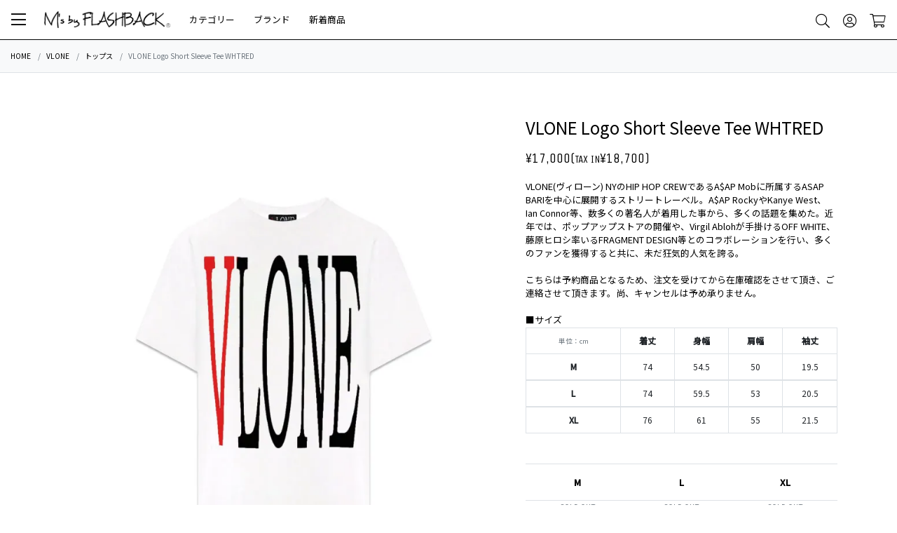

--- FILE ---
content_type: text/html; charset=EUC-JP
request_url: http://msbyflashback.jp/?pid=158057712
body_size: 11362
content:
<!DOCTYPE html PUBLIC "-//W3C//DTD XHTML 1.0 Transitional//EN" "http://www.w3.org/TR/xhtml1/DTD/xhtml1-transitional.dtd">
<html xmlns:og="http://ogp.me/ns#" xmlns:fb="http://www.facebook.com/2008/fbml" xmlns:mixi="http://mixi-platform.com/ns#" xmlns="http://www.w3.org/1999/xhtml" xml:lang="ja" lang="ja" dir="ltr">
<head>
<meta http-equiv="content-type" content="text/html; charset=euc-jp" />
<meta http-equiv="X-UA-Compatible" content="IE=edge,chrome=1" />
<title>VLONE Logo Short Sleeve Tee </title>
<meta name="Keywords" content="VLONE Logo Short Sleeve Tee WHTRED,仙台,セレクトショップ,M&#039;s by FLASHBACK,エムズバイフラッシュバック,ESSENTIALS,FOG,mnml,DOWBL,VLONE,drewhouse,ANTISOCIALSOCIALCLUB,OFF-WHITE,LEGENDA,VANQUISH,Men&#039;s SCRAMBLE,韓国,エムズ,通販,メンスク,エムズ,RVCA,ルーカ" />
<meta name="Description" content="仙台ユニセックスセレクトショップ M&#039;s by FLASHBACKの公式通販サイト【M&#039;s by FLASHBACK(エムズバイフラッシュバック)】。FLASH BACK、ESSENTIALS、LEGENDA等のブランド品をネットにて販売。" />
<meta name="Author" content="" />
<meta name="Copyright" content="M&#039;s Group Inc." />
<meta http-equiv="content-style-type" content="text/css" />
<meta http-equiv="content-script-type" content="text/javascript" />
<link rel="stylesheet" href="http://msbyflashback.jp/css/framework/colormekit.css" type="text/css" />
<link rel="stylesheet" href="http://msbyflashback.jp/css/framework/colormekit-responsive.css" type="text/css" />
<link rel="stylesheet" href="https://img07.shop-pro.jp/PA01461/520/css/5/index.css?cmsp_timestamp=20260125114959" type="text/css" />
<link rel="stylesheet" href="https://img07.shop-pro.jp/PA01461/520/css/5/product.css?cmsp_timestamp=20260125114959" type="text/css" />

<link rel="alternate" type="application/rss+xml" title="rss" href="http://msbyflashback.jp/?mode=rss" />
<link rel="shortcut icon" href="https://img07.shop-pro.jp/PA01461/520/favicon.ico?cmsp_timestamp=20211108030212" />
<script type="text/javascript" src="//ajax.googleapis.com/ajax/libs/jquery/1.7.2/jquery.min.js" ></script>
<meta property="og:title" content="VLONE Logo Short Sleeve Tee " />
<meta property="og:description" content="仙台ユニセックスセレクトショップ M&#039;s by FLASHBACKの公式通販サイト【M&#039;s by FLASHBACK(エムズバイフラッシュバック)】。FLASH BACK、ESSENTIALS、LEGENDA等のブランド品をネットにて販売。" />
<meta property="og:url" content="http://msbyflashback.jp?pid=158057712" />
<meta property="og:site_name" content="M's by FLASHBACK公式通販サイト" />
<meta property="og:image" content="https://img07.shop-pro.jp/PA01461/520/product/158057712.jpg?cmsp_timestamp=20210312131731"/>
<meta charset="utf-8">
<meta name="viewport" content="width=device-width, initial-scale=1, shrink-to-fit=no">
<meta name="facebook-domain-verification" content="oe5r5nkd2ldexslsxgeasxcq4w0nja" />

<!-- BootstrapのCSS読み込み -->
<link rel="stylesheet" href="https://stackpath.bootstrapcdn.com/bootstrap/4.5.0/css/bootstrap.min.css" integrity="sha384-9aIt2nRpC12Uk9gS9baDl411NQApFmC26EwAOH8WgZl5MYYxFfc+NcPb1dKGj7Sk" crossorigin="anonymous">

<!-- SwiperのCSS読み込み -->
<link rel="stylesheet" href="https://cdn.jsdelivr.net/npm/swiper/swiper-bundle.min.css"/>

<!-- fontawsomeの読み込み -->
<link rel="stylesheet" href="https://pro.fontawesome.com/releases/v5.15.1/css/all.css" integrity="sha384-9ZfPnbegQSumzaE7mks2IYgHoayLtuto3AS6ieArECeaR8nCfliJVuLh/GaQ1gyM" crossorigin="anonymous">

<!-- googlefontの読み込み -->
<link rel="preconnect" href="https://fonts.gstatic.com">
<link href="https://fonts.googleapis.com/css2?family=Montserrat:wght@600&display=swap" rel="stylesheet">
<link href="https://fonts.googleapis.com/css2?family=Unica+One&display=swap" rel="stylesheet">
<link href="https://fonts.googleapis.com/css2?family=Coda&display=swap" rel="stylesheet">
<link href="https://fonts.googleapis.com/css2?family=Noto+Sans+JP:wght@100;300;400;500&display=swap" rel="stylesheet">

<!--HC Off-Canvas Nav CSS-->
<link rel="stylesheet" href="https://file003.shop-pro.jp/PA01461/520/hc-offcanvas-nav-master/dist/hc-offcanvas-nav.carbon.css"">

<!--Animate CSS-->
<link rel="stylesheet" href="https://cdnjs.cloudflare.com/ajax/libs/animate.css/4.1.1/animate.min.css"/>

<!-- Global site tag (gtag.js) - Google Analytics -->
<script async src="https://www.googletagmanager.com/gtag/js?id=UA-194206090-1">
</script>
<script>
  window.dataLayer = window.dataLayer || [];
  function gtag(){dataLayer.push(arguments);}
  gtag('js', new Date());

  gtag('config', 'UA-194206090-1');
</script>
<script>
  var Colorme = {"page":"product","shop":{"account_id":"PA01461520","title":"M's by FLASHBACK\u516c\u5f0f\u901a\u8ca9\u30b5\u30a4\u30c8"},"basket":{"total_price":0,"items":[]},"customer":{"id":null},"inventory_control":"option","product":{"shop_uid":"PA01461520","id":158057712,"name":"VLONE Logo Short Sleeve Tee WHTRED","model_number":"","stock_num":0,"sales_price":17000,"sales_price_including_tax":18700,"variants":[{"id":1,"option1_value":"M","option2_value":"","title":"M","model_number":"","stock_num":0,"option_price":17000,"option_price_including_tax":18700,"option_members_price":17000,"option_members_price_including_tax":18700},{"id":2,"option1_value":"L","option2_value":"","title":"L","model_number":"","stock_num":0,"option_price":17000,"option_price_including_tax":18700,"option_members_price":17000,"option_members_price_including_tax":18700},{"id":3,"option1_value":"XL","option2_value":"","title":"XL","model_number":"","stock_num":0,"option_price":17000,"option_price_including_tax":18700,"option_members_price":17000,"option_members_price_including_tax":18700}],"category":{"id_big":2709175,"id_small":0},"groups":[{"id":2519746}],"members_price":17000,"members_price_including_tax":18700}};

  (function() {
    function insertScriptTags() {
      var scriptTagDetails = [];
      var entry = document.getElementsByTagName('script')[0];

      scriptTagDetails.forEach(function(tagDetail) {
        var script = document.createElement('script');

        script.type = 'text/javascript';
        script.src = tagDetail.src;
        script.async = true;

        if( tagDetail.integrity ) {
          script.integrity = tagDetail.integrity;
          script.setAttribute('crossorigin', 'anonymous');
        }

        entry.parentNode.insertBefore(script, entry);
      })
    }

    window.addEventListener('load', insertScriptTags, false);
  })();
</script>
<script async src="https://zen.one/analytics.js"></script>
</head>
<body>
<meta name="colorme-acc-payload" content="?st=1&pt=10029&ut=158057712&at=PA01461520&v=20260203025026&re=&cn=bca8b99e0bb1c653d4b2a7b31d59b3d7" width="1" height="1" alt="" /><script>!function(){"use strict";Array.prototype.slice.call(document.getElementsByTagName("script")).filter((function(t){return t.src&&t.src.match(new RegExp("dist/acc-track.js$"))})).forEach((function(t){return document.body.removeChild(t)})),function t(c){var r=arguments.length>1&&void 0!==arguments[1]?arguments[1]:0;if(!(r>=c.length)){var e=document.createElement("script");e.onerror=function(){return t(c,r+1)},e.src="https://"+c[r]+"/dist/acc-track.js?rev=3",document.body.appendChild(e)}}(["acclog001.shop-pro.jp","acclog002.shop-pro.jp"])}();</script><script src="https://img.shop-pro.jp/tmpl_js/73/jquery.tile.js"></script>
<script src="https://img.shop-pro.jp/tmpl_js/73/jquery.skOuterClick.js"></script>
<script src="https://code.jquery.com/jquery-3.5.1.slim.min.js" integrity="sha384-DfXdz2htPH0lsSSs5nCTpuj/zy4C+OGpamoFVy38MVBnE+IbbVYUew+OrCXaRkfj" crossorigin="anonymous"></script>
<script src="https://file003.shop-pro.jp/PA01461/520/hc-offcanvas-nav-master/dist/hc-offcanvas-nav.js"></script>

<header class="py-3 text-center text-lg-left">
	<div class="container-fluid header-inner">
		<a class="toggle"><i class="fal fa-bars fa-lg"></i></a>
		<a class="shop-logo ml-0 ml-md-5 mr-0 mr-md-4" href="./"><img src="https://img07.shop-pro.jp/PA01461/520/PA01461520.png?cmsp_timestamp=20211108030212" alt="M&#039;s by FLASHBACK公式通販サイト" /></a>
		
		<ul class="list-inline d-none d-lg-inline-block m-0 pc-menu">
			<li class="list-inline-item dropdown mr-4">
				<a class="dropdown-toggle" type="button" id="dropdownMenuButton" data-toggle="dropdown" aria-haspopup="true" aria-expanded="false">カテゴリー</a>
				<div class="dropdown-menu px-5" aria-labelledby="dropdownMenuButton">
															<ul class="list-inline m-0 dropdown-menu-list dropdown-category shadow-sm px-3 pt-3">
											<li class="dropdown-item py-0 px-3 mb-3 category-2519745">
							<a href="http://msbyflashback.jp/?mode=grp&gid=2519745&sort=n" class="">
								アウター
							</a>
						</li>
																					<li class="dropdown-item py-0 px-3 mb-3 category-2519746">
							<a href="http://msbyflashback.jp/?mode=grp&gid=2519746&sort=n" class="">
								トップス
							</a>
						</li>
																					<li class="dropdown-item py-0 px-3 mb-3 category-2519747">
							<a href="http://msbyflashback.jp/?mode=grp&gid=2519747&sort=n" class="">
								ボトム
							</a>
						</li>
																					<li class="dropdown-item py-0 px-3 mb-3 category-2519749">
							<a href="http://msbyflashback.jp/?mode=grp&gid=2519749&sort=n" class="">
								アクセサリー
							</a>
						</li>
																					<li class="dropdown-item py-0 px-3 mb-3 category-2542075">
							<a href="http://msbyflashback.jp/?mode=grp&gid=2542075&sort=n" class="">
								SALE
							</a>
						</li>
																					<li class="dropdown-item py-0 px-3 mb-3 category-2519751">
							<a href="http://msbyflashback.jp/?mode=grp&gid=2519751&sort=n" class="">
								先行予約
							</a>
						</li>
																					<li class="dropdown-item py-0 px-3 mb-3 category-2519750">
							<a href="http://msbyflashback.jp/?mode=grp&gid=2519750&sort=n" class="">
								アザー
							</a>
						</li>
										</ul>
														</div>
			</li>
			<li class="list-inline-item dropdown mr-4">
				<a class="dropdown-toggle" type="button" id="dropdownMenuButton" data-toggle="dropdown" aria-haspopup="true" aria-expanded="false">ブランド</a>
				<div class="dropdown-menu px-5" aria-labelledby="dropdownMenuButton">
															<ul class="list-inline m-0 dropdown-menu-list dropdown-brand shadow-sm p-2">
											<li class="dropdown-item p-2">
							<a href="http://msbyflashback.jp/?mode=cate&cbid=2976068&csid=0&sort=n" class="">
																<img src="https://img07.shop-pro.jp/PA01461/520/category/2976068_0.jpg?cmsp_timestamp=20251218190808" class="w-100" />
															</a>
						</li>
																					<li class="dropdown-item p-2">
							<a href="http://msbyflashback.jp/?mode=cate&cbid=2951079&csid=0&sort=n" class="">
																<img src="https://img07.shop-pro.jp/PA01461/520/category/2951079_0.jpg?cmsp_timestamp=20251107172340" class="w-100" />
															</a>
						</li>
																					<li class="dropdown-item p-2">
							<a href="http://msbyflashback.jp/?mode=cate&cbid=2969767&csid=0&sort=n" class="">
																<img src="https://img07.shop-pro.jp/PA01461/520/category/2969767_0.jpg?cmsp_timestamp=20251107172340" class="w-100" />
															</a>
						</li>
																					<li class="dropdown-item p-2">
							<a href="http://msbyflashback.jp/?mode=cate&cbid=2843372&csid=0&sort=n" class="">
																<img src="https://img07.shop-pro.jp/PA01461/520/category/2843372_0.jpg?cmsp_timestamp=20251107172340" class="w-100" />
															</a>
						</li>
																					<li class="dropdown-item p-2">
							<a href="http://msbyflashback.jp/?mode=cate&cbid=2846533&csid=0&sort=n" class="">
																<img src="https://img07.shop-pro.jp/PA01461/520/category/2846533_0.jpg?cmsp_timestamp=20260121165352" class="w-100" />
															</a>
						</li>
																					<li class="dropdown-item p-2">
							<a href="http://msbyflashback.jp/?mode=cate&cbid=2705369&csid=0&sort=n" class="">
																<img src="https://img07.shop-pro.jp/PA01461/520/category/2705369_0.jpg?cmsp_timestamp=20251107172340" class="w-100" />
															</a>
						</li>
																					<li class="dropdown-item p-2">
							<a href="http://msbyflashback.jp/?mode=cate&cbid=2704008&csid=0&sort=n" class="">
																<img src="https://img07.shop-pro.jp/PA01461/520/category/2704008_0.jpg?cmsp_timestamp=20251107172340" class="w-100" />
															</a>
						</li>
																					<li class="dropdown-item p-2">
							<a href="http://msbyflashback.jp/?mode=cate&cbid=2704009&csid=0&sort=n" class="">
																<img src="https://img07.shop-pro.jp/PA01461/520/category/2704009_0.jpg?cmsp_timestamp=20251107172340" class="w-100" />
															</a>
						</li>
																					<li class="dropdown-item p-2">
							<a href="http://msbyflashback.jp/?mode=cate&cbid=2691786&csid=0&sort=n" class="">
																<img src="https://img07.shop-pro.jp/PA01461/520/category/2691786_0.jpg?cmsp_timestamp=20251107172340" class="w-100" />
															</a>
						</li>
																					<li class="dropdown-item p-2">
							<a href="http://msbyflashback.jp/?mode=cate&cbid=2704014&csid=0&sort=n" class="">
																<img src="https://img07.shop-pro.jp/PA01461/520/category/2704014_0.jpg?cmsp_timestamp=20251107172340" class="w-100" />
															</a>
						</li>
																					<li class="dropdown-item p-2">
							<a href="http://msbyflashback.jp/?mode=cate&cbid=2972490&csid=0&sort=n" class="">
																<img src="https://img07.shop-pro.jp/PA01461/520/category/2972490_0.jpg?cmsp_timestamp=20251107172832" class="w-100" />
															</a>
						</li>
																					<li class="dropdown-item p-2">
							<a href="http://msbyflashback.jp/?mode=cate&cbid=2933218&csid=0&sort=n" class="">
																<img src="https://img07.shop-pro.jp/PA01461/520/category/2933218_0.jpg?cmsp_timestamp=20251107172340" class="w-100" />
															</a>
						</li>
																					<li class="dropdown-item p-2">
							<a href="http://msbyflashback.jp/?mode=cate&cbid=2774599&csid=0&sort=n" class="">
																<img src="https://img07.shop-pro.jp/PA01461/520/category/2774599_0.jpg?cmsp_timestamp=20251107172340" class="w-100" />
															</a>
						</li>
																					<li class="dropdown-item p-2">
							<a href="http://msbyflashback.jp/?mode=cate&cbid=2791743&csid=0&sort=n" class="">
																<img src="https://img07.shop-pro.jp/PA01461/520/category/2791743_0.jpg?cmsp_timestamp=20251107172340" class="w-100" />
															</a>
						</li>
																					<li class="dropdown-item p-2">
							<a href="http://msbyflashback.jp/?mode=cate&cbid=2704007&csid=0&sort=n" class="">
																<img src="https://img07.shop-pro.jp/PA01461/520/category/2704007_0.jpg?cmsp_timestamp=20251107172340" class="w-100" />
															</a>
						</li>
																					<li class="dropdown-item p-2">
							<a href="http://msbyflashback.jp/?mode=cate&cbid=2691787&csid=0&sort=n" class="">
																<img src="https://img07.shop-pro.jp/PA01461/520/category/2691787_0.jpg?cmsp_timestamp=20251107172340" class="w-100" />
															</a>
						</li>
																					<li class="dropdown-item p-2">
							<a href="http://msbyflashback.jp/?mode=cate&cbid=2691785&csid=0&sort=n" class="">
																<img src="https://img07.shop-pro.jp/PA01461/520/category/2691785_0.jpg?cmsp_timestamp=20251107172340" class="w-100" />
															</a>
						</li>
																					<li class="dropdown-item p-2">
							<a href="http://msbyflashback.jp/?mode=cate&cbid=2691789&csid=0&sort=n" class="">
																<img src="https://img07.shop-pro.jp/PA01461/520/category/2691789_0.jpg?cmsp_timestamp=20251107172340" class="w-100" />
															</a>
						</li>
																					<li class="dropdown-item p-2">
							<a href="http://msbyflashback.jp/?mode=cate&cbid=2704010&csid=0&sort=n" class="">
																<img src="https://img07.shop-pro.jp/PA01461/520/category/2704010_0.jpg?cmsp_timestamp=20251107172340" class="w-100" />
															</a>
						</li>
																					<li class="dropdown-item p-2">
							<a href="http://msbyflashback.jp/?mode=cate&cbid=2859785&csid=0&sort=n" class="">
																<img src="https://img07.shop-pro.jp/PA01461/520/category/2859785_0.jpg?cmsp_timestamp=20251107172340" class="w-100" />
															</a>
						</li>
																					<li class="dropdown-item p-2">
							<a href="http://msbyflashback.jp/?mode=cate&cbid=2705370&csid=0&sort=n" class="">
																<img src="https://img07.shop-pro.jp/PA01461/520/category/2705370_0.jpg?cmsp_timestamp=20251107172340" class="w-100" />
															</a>
						</li>
																					<li class="dropdown-item p-2">
							<a href="http://msbyflashback.jp/?mode=cate&cbid=2709175&csid=0&sort=n" class="">
																<img src="https://img07.shop-pro.jp/PA01461/520/category/2709175_0.jpg?cmsp_timestamp=20251107172340" class="w-100" />
															</a>
						</li>
																					<li class="dropdown-item p-2">
							<a href="http://msbyflashback.jp/?mode=cate&cbid=2743825&csid=0&sort=n" class="">
																<img src="https://img07.shop-pro.jp/PA01461/520/category/2743825_0.jpg?cmsp_timestamp=20251107172340" class="w-100" />
															</a>
						</li>
																					<li class="dropdown-item p-2">
							<a href="http://msbyflashback.jp/?mode=cate&cbid=2938755&csid=0&sort=n" class="">
																<img src="https://img07.shop-pro.jp/PA01461/520/category/2938755_0.jpg?cmsp_timestamp=20251107172340" class="w-100" />
															</a>
						</li>
																					<li class="dropdown-item p-2">
							<a href="http://msbyflashback.jp/?mode=cate&cbid=2948919&csid=0&sort=n" class="">
																<img src="https://img07.shop-pro.jp/PA01461/520/category/2948919_0.jpg?cmsp_timestamp=20251107172340" class="w-100" />
															</a>
						</li>
																					<li class="dropdown-item p-2">
							<a href="http://msbyflashback.jp/?mode=cate&cbid=2964954&csid=0&sort=n" class="">
																<img src="https://img07.shop-pro.jp/PA01461/520/category/2964954_0.jpg?cmsp_timestamp=20251107172340" class="w-100" />
															</a>
						</li>
																					<li class="dropdown-item p-2">
							<a href="http://msbyflashback.jp/?mode=cate&cbid=2811942&csid=0&sort=n" class="">
																<img src="https://img07.shop-pro.jp/PA01461/520/category/2811942_0.jpg?cmsp_timestamp=20251107172340" class="w-100" />
															</a>
						</li>
																					<li class="dropdown-item p-2">
							<a href="http://msbyflashback.jp/?mode=cate&cbid=2966355&csid=0&sort=n" class="">
																<img src="https://img07.shop-pro.jp/PA01461/520/category/2966355_0.jpg?cmsp_timestamp=20251107172340" class="w-100" />
															</a>
						</li>
																					<li class="dropdown-item p-2">
							<a href="http://msbyflashback.jp/?mode=cate&cbid=2949109&csid=0&sort=n" class="">
																<img src="https://img07.shop-pro.jp/PA01461/520/category/2949109_0.jpg?cmsp_timestamp=20251107172340" class="w-100" />
															</a>
						</li>
										</ul>
														</div>
			</li>
			<li class="list-inline-item"><a href="http://msbyflashback.jp/?mode=f5">新着商品</a></li>
		</ul>
		
		<div class="header-right-contents">
			<ul class="list-inline m-0">
				<li class="list-inline-item mr-3">
					<a data-toggle="collapse" href="#collapseExample" role="button" aria-expanded="false" aria-controls="collapseExample"><i class="fal fa-search fa-lg"></i></a>
				</li>
				<li class="list-inline-item mr-3 d-none d-md-inline-block">
					<a href="http://msbyflashback.jp/?mode=myaccount" target="_blank" rel="noopener noreferrer"><i class="fal fa-user-circle fa-lg"></i></a>
				</li>
				<li class="list-inline-item">
					<a href="https://msbyflashback.shop-pro.jp/cart/proxy/basket?shop_id=PA01461520&shop_domain=msbyflashback.jp" target="_blank" rel="noopener noreferrer"><i class="fal fa-shopping-cart fa-lg"></i></a>
				</li>
			</ul>
		</div>
		
		<div class="collapse search-form rounded-0" id="collapseExample">
			<div class="card card-body rounded-0 bg-light px-0 py-3">
				<form action="http://msbyflashback.jp/" method="GET" class="mb-0">
					<div class="container">
						<div class="row align-items-center">
							<input type="hidden" name="mode" value="srh" /><input type="hidden" name="sort" value="n" />
							<div class="col-12 search-keyword">
								<input type="text" name="keyword" class="form-control pr-5" placeholder="キーワード検索" />
								<button class="btn btn-xs"><i class="fal fa-search"></i></button>
							</div>
						</div>
					</div>
				</form>
			</div>
		</div>
		
		
	</div>
	
</header>



<div id="spdropdown" class="container-fluid sp-dd border-bottom d-md-none">
	<div class="row">
		
		<div class="col-4 dropdown text-center px-0">
			<a class="btn dropdown-toggle d-block" href="#" role="button" id="dropdownCategory" data-toggle="dropdown" aria-haspopup="true" aria-expanded="false">カテゴリー</a>
									<div class="dropdown-menu bg-light shadow-sm py-0" aria-labelledby="dropdownCategory">
							<a class="dropdown-item bg-light category-2519745 border-bottom" href="http://msbyflashback.jp/?mode=grp&gid=2519745&sort=n">アウター</a>
													<a class="dropdown-item bg-light category-2519746 border-bottom" href="http://msbyflashback.jp/?mode=grp&gid=2519746&sort=n">トップス</a>
													<a class="dropdown-item bg-light category-2519747 border-bottom" href="http://msbyflashback.jp/?mode=grp&gid=2519747&sort=n">ボトム</a>
													<a class="dropdown-item bg-light category-2519749 border-bottom" href="http://msbyflashback.jp/?mode=grp&gid=2519749&sort=n">アクセサリー</a>
													<a class="dropdown-item bg-light category-2542075 border-bottom" href="http://msbyflashback.jp/?mode=grp&gid=2542075&sort=n">SALE</a>
													<a class="dropdown-item bg-light category-2519751 border-bottom" href="http://msbyflashback.jp/?mode=grp&gid=2519751&sort=n">先行予約</a>
													<a class="dropdown-item bg-light category-2519750 border-bottom" href="http://msbyflashback.jp/?mode=grp&gid=2519750&sort=n">アザー</a>
						</div>
								</div>
		
		<div class="col-4 dropdown text-center px-0">
			<a class="btn dropdown-toggle d-block" href="#" role="button" id="dropdownBrand" data-toggle="dropdown" aria-haspopup="true" aria-expanded="false">ブランド</a>
			<div class="dropdown-menu bg-light shadow-sm pt-3 pb-0" aria-labelledby="dropdownBrand">
												<div class="row mx-0 px-2">
										<div class="col-6 px-2 mb-3">
						<a href="http://msbyflashback.jp/?mode=cate&cbid=2976068&csid=0&sort=n" class="">
														<img src="https://img07.shop-pro.jp/PA01461/520/category/2976068_0.jpg?cmsp_timestamp=20251218190808" class="w-100" />
													</a>
					</div>
																		<div class="col-6 px-2 mb-3">
						<a href="http://msbyflashback.jp/?mode=cate&cbid=2951079&csid=0&sort=n" class="">
														<img src="https://img07.shop-pro.jp/PA01461/520/category/2951079_0.jpg?cmsp_timestamp=20251107172340" class="w-100" />
													</a>
					</div>
																		<div class="col-6 px-2 mb-3">
						<a href="http://msbyflashback.jp/?mode=cate&cbid=2969767&csid=0&sort=n" class="">
														<img src="https://img07.shop-pro.jp/PA01461/520/category/2969767_0.jpg?cmsp_timestamp=20251107172340" class="w-100" />
													</a>
					</div>
																		<div class="col-6 px-2 mb-3">
						<a href="http://msbyflashback.jp/?mode=cate&cbid=2843372&csid=0&sort=n" class="">
														<img src="https://img07.shop-pro.jp/PA01461/520/category/2843372_0.jpg?cmsp_timestamp=20251107172340" class="w-100" />
													</a>
					</div>
																		<div class="col-6 px-2 mb-3">
						<a href="http://msbyflashback.jp/?mode=cate&cbid=2846533&csid=0&sort=n" class="">
														<img src="https://img07.shop-pro.jp/PA01461/520/category/2846533_0.jpg?cmsp_timestamp=20260121165352" class="w-100" />
													</a>
					</div>
																		<div class="col-6 px-2 mb-3">
						<a href="http://msbyflashback.jp/?mode=cate&cbid=2705369&csid=0&sort=n" class="">
														<img src="https://img07.shop-pro.jp/PA01461/520/category/2705369_0.jpg?cmsp_timestamp=20251107172340" class="w-100" />
													</a>
					</div>
																		<div class="col-6 px-2 mb-3">
						<a href="http://msbyflashback.jp/?mode=cate&cbid=2704008&csid=0&sort=n" class="">
														<img src="https://img07.shop-pro.jp/PA01461/520/category/2704008_0.jpg?cmsp_timestamp=20251107172340" class="w-100" />
													</a>
					</div>
																		<div class="col-6 px-2 mb-3">
						<a href="http://msbyflashback.jp/?mode=cate&cbid=2704009&csid=0&sort=n" class="">
														<img src="https://img07.shop-pro.jp/PA01461/520/category/2704009_0.jpg?cmsp_timestamp=20251107172340" class="w-100" />
													</a>
					</div>
																		<div class="col-6 px-2 mb-3">
						<a href="http://msbyflashback.jp/?mode=cate&cbid=2691786&csid=0&sort=n" class="">
														<img src="https://img07.shop-pro.jp/PA01461/520/category/2691786_0.jpg?cmsp_timestamp=20251107172340" class="w-100" />
													</a>
					</div>
																		<div class="col-6 px-2 mb-3">
						<a href="http://msbyflashback.jp/?mode=cate&cbid=2704014&csid=0&sort=n" class="">
														<img src="https://img07.shop-pro.jp/PA01461/520/category/2704014_0.jpg?cmsp_timestamp=20251107172340" class="w-100" />
													</a>
					</div>
																		<div class="col-6 px-2 mb-3">
						<a href="http://msbyflashback.jp/?mode=cate&cbid=2972490&csid=0&sort=n" class="">
														<img src="https://img07.shop-pro.jp/PA01461/520/category/2972490_0.jpg?cmsp_timestamp=20251107172832" class="w-100" />
													</a>
					</div>
																		<div class="col-6 px-2 mb-3">
						<a href="http://msbyflashback.jp/?mode=cate&cbid=2933218&csid=0&sort=n" class="">
														<img src="https://img07.shop-pro.jp/PA01461/520/category/2933218_0.jpg?cmsp_timestamp=20251107172340" class="w-100" />
													</a>
					</div>
																		<div class="col-6 px-2 mb-3">
						<a href="http://msbyflashback.jp/?mode=cate&cbid=2774599&csid=0&sort=n" class="">
														<img src="https://img07.shop-pro.jp/PA01461/520/category/2774599_0.jpg?cmsp_timestamp=20251107172340" class="w-100" />
													</a>
					</div>
																		<div class="col-6 px-2 mb-3">
						<a href="http://msbyflashback.jp/?mode=cate&cbid=2791743&csid=0&sort=n" class="">
														<img src="https://img07.shop-pro.jp/PA01461/520/category/2791743_0.jpg?cmsp_timestamp=20251107172340" class="w-100" />
													</a>
					</div>
																		<div class="col-6 px-2 mb-3">
						<a href="http://msbyflashback.jp/?mode=cate&cbid=2704007&csid=0&sort=n" class="">
														<img src="https://img07.shop-pro.jp/PA01461/520/category/2704007_0.jpg?cmsp_timestamp=20251107172340" class="w-100" />
													</a>
					</div>
																		<div class="col-6 px-2 mb-3">
						<a href="http://msbyflashback.jp/?mode=cate&cbid=2691787&csid=0&sort=n" class="">
														<img src="https://img07.shop-pro.jp/PA01461/520/category/2691787_0.jpg?cmsp_timestamp=20251107172340" class="w-100" />
													</a>
					</div>
																		<div class="col-6 px-2 mb-3">
						<a href="http://msbyflashback.jp/?mode=cate&cbid=2691785&csid=0&sort=n" class="">
														<img src="https://img07.shop-pro.jp/PA01461/520/category/2691785_0.jpg?cmsp_timestamp=20251107172340" class="w-100" />
													</a>
					</div>
																		<div class="col-6 px-2 mb-3">
						<a href="http://msbyflashback.jp/?mode=cate&cbid=2691789&csid=0&sort=n" class="">
														<img src="https://img07.shop-pro.jp/PA01461/520/category/2691789_0.jpg?cmsp_timestamp=20251107172340" class="w-100" />
													</a>
					</div>
																		<div class="col-6 px-2 mb-3">
						<a href="http://msbyflashback.jp/?mode=cate&cbid=2704010&csid=0&sort=n" class="">
														<img src="https://img07.shop-pro.jp/PA01461/520/category/2704010_0.jpg?cmsp_timestamp=20251107172340" class="w-100" />
													</a>
					</div>
																		<div class="col-6 px-2 mb-3">
						<a href="http://msbyflashback.jp/?mode=cate&cbid=2859785&csid=0&sort=n" class="">
														<img src="https://img07.shop-pro.jp/PA01461/520/category/2859785_0.jpg?cmsp_timestamp=20251107172340" class="w-100" />
													</a>
					</div>
																		<div class="col-6 px-2 mb-3">
						<a href="http://msbyflashback.jp/?mode=cate&cbid=2705370&csid=0&sort=n" class="">
														<img src="https://img07.shop-pro.jp/PA01461/520/category/2705370_0.jpg?cmsp_timestamp=20251107172340" class="w-100" />
													</a>
					</div>
																		<div class="col-6 px-2 mb-3">
						<a href="http://msbyflashback.jp/?mode=cate&cbid=2709175&csid=0&sort=n" class="">
														<img src="https://img07.shop-pro.jp/PA01461/520/category/2709175_0.jpg?cmsp_timestamp=20251107172340" class="w-100" />
													</a>
					</div>
																		<div class="col-6 px-2 mb-3">
						<a href="http://msbyflashback.jp/?mode=cate&cbid=2743825&csid=0&sort=n" class="">
														<img src="https://img07.shop-pro.jp/PA01461/520/category/2743825_0.jpg?cmsp_timestamp=20251107172340" class="w-100" />
													</a>
					</div>
																		<div class="col-6 px-2 mb-3">
						<a href="http://msbyflashback.jp/?mode=cate&cbid=2938755&csid=0&sort=n" class="">
														<img src="https://img07.shop-pro.jp/PA01461/520/category/2938755_0.jpg?cmsp_timestamp=20251107172340" class="w-100" />
													</a>
					</div>
																		<div class="col-6 px-2 mb-3">
						<a href="http://msbyflashback.jp/?mode=cate&cbid=2948919&csid=0&sort=n" class="">
														<img src="https://img07.shop-pro.jp/PA01461/520/category/2948919_0.jpg?cmsp_timestamp=20251107172340" class="w-100" />
													</a>
					</div>
																		<div class="col-6 px-2 mb-3">
						<a href="http://msbyflashback.jp/?mode=cate&cbid=2964954&csid=0&sort=n" class="">
														<img src="https://img07.shop-pro.jp/PA01461/520/category/2964954_0.jpg?cmsp_timestamp=20251107172340" class="w-100" />
													</a>
					</div>
																		<div class="col-6 px-2 mb-3">
						<a href="http://msbyflashback.jp/?mode=cate&cbid=2811942&csid=0&sort=n" class="">
														<img src="https://img07.shop-pro.jp/PA01461/520/category/2811942_0.jpg?cmsp_timestamp=20251107172340" class="w-100" />
													</a>
					</div>
																		<div class="col-6 px-2 mb-3">
						<a href="http://msbyflashback.jp/?mode=cate&cbid=2966355&csid=0&sort=n" class="">
														<img src="https://img07.shop-pro.jp/PA01461/520/category/2966355_0.jpg?cmsp_timestamp=20251107172340" class="w-100" />
													</a>
					</div>
																		<div class="col-6 px-2 mb-3">
						<a href="http://msbyflashback.jp/?mode=cate&cbid=2949109&csid=0&sort=n" class="">
														<img src="https://img07.shop-pro.jp/PA01461/520/category/2949109_0.jpg?cmsp_timestamp=20251107172340" class="w-100" />
													</a>
					</div>
									</div>
									
			</div>
		</div>
		
		<div class="col-4 text-center px-0">
			<a class="btn d-block" href="http://msbyflashback.jp/?mode=f5">新着商品</a>
		</div>
	</div>
</div>


<main id="pushcontents" role="main" class="container-fluid px-0 main-contents">
	
<nav aria-label="パンくずリスト" class="pankuzu-nav bg-light border-bottom mb-0 mb-md-5">
	<div class="container-fluid">
		<ol class="breadcrumb breadcrumb-ellipsis rounded-0 bg-light mb-0 px-0 py-2 py-md-3 small ml-0">
			<li class="breadcrumb-item"><a href="./">HOME</a></li>
						<li class="breadcrumb-item"><a href="?mode=cate&cbid=2709175&csid=0&sort=n">VLONE</a></li>
															<li class="breadcrumb-item"><a href="http://msbyflashback.jp/?mode=grp&gid=2519746&sort=n">トップス</a></li>
									<li class="breadcrumb-item active" aria-current="page">VLONE Logo Short Sleeve Tee WHTRED</li>
		</ol>
	</div>
</nav>



<div class="container product-detail">
		<form name="product_form" method="post" action="https://msbyflashback.shop-pro.jp/cart/proxy/basket/items/add" class="mb-5">
		<div class="row">
			
			<div class="col-12 col-md-7 mb-4 px-0 px-md-3">
				<div class="swiper item-swiper">
					<div class="swiper-wrapper">
																		<div class="swiper-slide text-center px-0">
							<img src="https://img07.shop-pro.jp/PA01461/520/product/158057712.jpg?cmsp_timestamp=20210312131731" class="w-100">
						</div>
																								<div class="swiper-slide text-center px-0">
							<img src="https://img07.shop-pro.jp/PA01461/520/product/158057712_o1.jpg?cmsp_timestamp=20210312131731" class="w-100">
						</div>
																																																																																																																																																																																																																																																																																																																																																																																																																																																																																																																																																																																																																							</div>
				</div>
								<div class="swiper-pagination-thumbs py-2"></div>
							</div>
			<script src="https://cdn.jsdelivr.net/npm/swiper/swiper-bundle.min.js"></script>
			<script>
					var thumb = [
						'https://img07.shop-pro.jp/PA01461/520/product/158057712.jpg?cmsp_timestamp=20210312131731',
						'https://img07.shop-pro.jp/PA01461/520/product/158057712_o1.jpg?cmsp_timestamp=20210312131731',
						'',
						'',
						'',
						'',
						'',
						'',
						'',
						'',
						'',
						'',
						'',
						'',
						'',
						'',
						'',
						'',
						'',
						'',
						'',
						'',
						'',
						'',
						'',
						'',
						'',
						'',
						'',
						'',
						'',
						'',
						'',
						'',
						'',
						'',
						'',
						'',
						'',
						'',
						'',
						'',
						'',
						'',
						'',
						'',
						'',
						'',
						'',
						'',
						'',
					];
					var mySwiper = new Swiper('.item-swiper', {
						spaceBetween: 10,
						pagination: {
							bulletClass:'swiper-pagination-thumb',
							bulletActiveClass:'swiper-pagination-thumb-active',
							el: '.swiper-pagination-thumbs',
							clickable: true,
							renderBullet: function (index, className) {
								return '<div class="' + className + '"><img src="'+ thumb[index] +'"></div>';
							},
						},
						navigation: {
							nextEl: '.swiper-button-next',
							prevEl: '.swiper-button-prev',
						},
						autoHeight: true,
					});
				</script>
			
			
			<div class="col-12 col-md-5 mb-4">
				
				<div class="product-item-name d-block">
					VLONE Logo Short Sleeve Tee WHTRED
				</div>
				
				<p class="text-secondary"></p>
				
				<div class="product-item-price">
					<ul class="list-inline ml-0">
																		<li class="list-inline-item">&yen;17,000(<small>TAX IN</small>&yen;18,700)</li>
											</ul>
				</div>
				
				<div class="product-item-text mb-4">
					VLONE(ヴィローン) NYのHIP HOP CREWであるA$AP Mobに所属するASAP BARIを中心に展開するストリートレーベル。A$AP RockyやKanye West、Ian Connor等、数多くの著名人が着用した事から、多くの話題を集めた。近年では、ポップアップストアの開催や、Virgil Ablohが手掛けるOFF WHITE、藤原ヒロシ率いるFRAGMENT DESIGN等とのコラボレーションを行い、多くのファンを獲得すると共に、未だ狂気的人気を誇る。<br>
<br>
こちらは予約商品となるため、注文を受けてから在庫確認をさせて頂き、ご連絡させて頂きます。尚、キャンセルは予め承りません。 <br>
<br>

■サイズ<br>
<table class="table size-table mb-0">
<thead class="thead-white">
<tr>
<th class="text-secondary small">単位：cm</th>
<th>着丈</th>
<th>身幅</th>
<th>肩幅</th>
<th>袖丈</th>
</tr>
</thead>
<tbody>
<tr>
<th scope="row">M</th>
<td>74</td>
<td>54.5</td>
<td>50</td>
<td>19.5</td>
</tbody><tr>
<th scope="row">L</th>
<td>74</td>
<td>59.5</td>
<td>53</td>
<td>20.5</td>
</tbody><tr>
<th scope="row">XL</th>
<td>76</td>
<td>61</td>
<td>55</td>
<td>21.5</td>
</table>
<br>
				</div>
				
								<div class="prduct-option mb-3">
										<div id="prd-opt-table-block" class="text-center">
						<table id="option_tbl"><tr class="stock_head"><th class="cell_1">M</th><th class="cell_1">L</th><th class="cell_1">XL</th></tr><tr><td class="cell_2"><span class="table_price">17,000円(税込18,700円)</span><br /><span class="stock_zero">SOLD OUT</span></td><td class="cell_2"><span class="table_price">17,000円(税込18,700円)</span><br /><span class="stock_zero">SOLD OUT</span></td><td class="cell_2"><span class="table_price">17,000円(税込18,700円)</span><br /><span class="stock_zero">SOLD OUT</span></td></tr></table>
					</div>

									</div>
								
				<div class="product-order mb-3">
					            <div class="mar_t_20 mar_b_20">
                              <button class="btn btn-lg btn-block soldout-btn rounded-0 py-3" type="button" disabled="disabled">SOLD OUT</button>
                          </div>
                    <p class="stock_error hide mar_t_20 mar_b_20"></p>
      </div>
				
        <div class="mb-3">
					<ul class="list-unstyled mb-3 ml-0">
                                      <li><a href="javascript:gf_OpenNewWindow('?mode=opt&pid=158057712','option','width=600:height=500');">オプションの値段詳細</a></li>
                        <li><a href="http://msbyflashback.jp/?mode=sk#info">特定商取引法に基づく表記（返品等）</a></li>
            <li><a href="mailto:?subject=%E3%80%90M%27s%20by%20FLASHBACK%E5%85%AC%E5%BC%8F%E9%80%9A%E8%B2%A9%E3%82%B5%E3%82%A4%E3%83%88%E3%80%91%E3%81%AE%E3%80%8CVLONE%20Logo%20Short%20Sleeve%20Tee%20WHTRED%E3%80%8D%E3%81%8C%E3%81%8A%E3%81%99%E3%81%99%E3%82%81%E3%81%A7%E3%81%99%EF%BC%81&body=%0D%0A%0D%0A%E2%96%A0%E5%95%86%E5%93%81%E3%80%8CVLONE%20Logo%20Short%20Sleeve%20Tee%20WHTRED%E3%80%8D%E3%81%AEURL%0D%0Ahttp%3A%2F%2Fmsbyflashback.jp%2F%3Fpid%3D158057712%0D%0A%0D%0A%E2%96%A0%E3%82%B7%E3%83%A7%E3%83%83%E3%83%97%E3%81%AEURL%0Ahttp%3A%2F%2Fmsbyflashback.jp%2F">この商品を友達に教える</a></li>
            <li><a href="https://msbyflashback.shop-pro.jp/customer/products/158057712/inquiries/new">この商品について問い合わせる</a></li>
            <li><a href="http://msbyflashback.jp/?mode=cate&cbid=2709175&csid=0&sort=n">買い物を続ける</a></li>
					</ul>
					<ul class="list-inline ml-0 mb-0">
						<li class="list-inline-item"><div class="line-it-button" data-lang="ja" data-type="share-a" data-ver="3"
                         data-color="default" data-size="small" data-count="false" style="display: none;"></div>
                       <script src="https://www.line-website.com/social-plugins/js/thirdparty/loader.min.js" async="async" defer="defer"></script></li>
						<li class="list-inline-item"><a href="https://twitter.com/share" class="twitter-share-button" data-url="http://msbyflashback.jp/?pid=158057712" data-text="" data-lang="ja" >ツイート</a>
<script charset="utf-8">!function(d,s,id){var js,fjs=d.getElementsByTagName(s)[0],p=/^http:/.test(d.location)?'http':'https';if(!d.getElementById(id)){js=d.createElement(s);js.id=id;js.src=p+'://platform.twitter.com/widgets.js';fjs.parentNode.insertBefore(js,fjs);}}(document, 'script', 'twitter-wjs');</script></li>
						<li class="list-inline-item"></li>
						<li class="list-inline-item"></li>
					</ul>
        </div>
				
      				
			</div>
		
		</div>
		<input type="hidden" name="user_hash" value="333858879c4e67b12f7d312255876044"><input type="hidden" name="members_hash" value="333858879c4e67b12f7d312255876044"><input type="hidden" name="shop_id" value="PA01461520"><input type="hidden" name="product_id" value="158057712"><input type="hidden" name="members_id" value=""><input type="hidden" name="back_url" value="http://msbyflashback.jp/?pid=158057712"><input type="hidden" name="reference_token" value="5c620853052a4695921af1240eb1b090"><input type="hidden" name="shop_domain" value="msbyflashback.jp">
	</form>
	</div>


  <div class="hide">
    <div class="prd-opt-select">
              <div class="col col-lg-6 col-sm-12 mar_b_20">
          <div>サイズ</div>
          <select name="option1">
            <option label="M" value="77120251,0">M</option>
<option label="L" value="77120251,1">L</option>
<option label="XL" value="77120251,2">XL</option>

          </select>
        </div>
          </div>
    <div class="prd-opt-table">
      <table id="option_tbl"><tr class="stock_head"><th class="cell_1">M</th><th class="cell_1">L</th><th class="cell_1">XL</th></tr><tr><td class="cell_2"><span class="table_price">17,000円(税込18,700円)</span><br /><span class="stock_zero">SOLD OUT</span></td><td class="cell_2"><span class="table_price">17,000円(税込18,700円)</span><br /><span class="stock_zero">SOLD OUT</span></td><td class="cell_2"><span class="table_price">17,000円(税込18,700円)</span><br /><span class="stock_zero">SOLD OUT</span></td></tr></table>
    </div>
  </div>
</main>




<footer class="pt-5 pb-4 pb-md-3 bg-black">
	<div class="container py-4">
		<div class="row">
			<div class="col-12 col-md-3 mb-4">
				<img src="https://img07.shop-pro.jp/PA01461/520/etc/shoplogo-wht.png?cmsp_timestamp=20210118145842" class="footer-logo">
			</div>
			<div class="col-6 col-md-3">
				<ul class="list-unstyled m-0">
					<li><a href="http://msbyflashback.jp/?mode=f1">ご利用ガイド</a></li>
					<li><a href="http://msbyflashback.jp/?mode=f2">お支払い方法</a></li>
					
					<li><a href="https://msbyflashback.shop-pro.jp/customer/signup/new">新規会員登録</a></li>
					<li><a href="https://msbyflashback.shop-pro.jp/customer/inquiries/new">お問い合せ</a></li>
					<li><a href="http://msbyflashback.jp/?mode=f4">実店舗のご案内</a></li>
				</ul>
			</div>
			<div class="col-6 col-md-3">
				<ul class="list-unstyled m-0">
					<li><a href="http://msbyflashback.jp/?mode=srh&cid=&keyword=&sort=n">全ての商品</a></li>
					<li><a href="http://msbyflashback.jp/?mode=f5">新着商品</a></li>
					<li><a href="http://msbyflashback.jp/?mode=f6">ランキング</a></li>
					<li><a href="http://msbyflashback.jp/?mode=grp&gid=2542075">SALE</a></li>
					<li><a href="http://msbyflashback.jp/?mode=grp&gid=2519751">先行予約</a></li>
					
					
					
				</ul>
			</div>
			<div class="col-12 col-md-3 text-center text-md-right mt-4 mt-md-0">
				<ul class="list-inline m-0">
					<li class="list-inline-item"><a href="https://www.instagram.com/msbyflashback/" target="_blank" rel="noopener noreferrer"><i class="fab fa-instagram fa-2x"></i></a></li>
					<li class="list-inline-item"><a href="https://twitter.com/msbyflashback" target="_blank" rel="noopener noreferrer"><i class="fab fa-twitter fa-2x"></i></a></li>
					<li class="list-inline-item"><a href="https://www.youtube.com/channel/UCNJ-n24K54z1h4hITN_b0jQ" target="_blank" rel="noopener noreferrer"><i class="fab fa-youtube fa-2x"></i></a></li>
				</ul>
			</div>
			<div class="col-12 text-center text-md-left">
				<div class="pt-3 mt-3 border-top">
					<span class="small">&copy; M's Group Inc. All Rights Reserved.</span>
					<ul class="list-inline small float-md-right ml-0 mb-0 mt-2 mt-md-0">
						<li class="list-inline-item"><a href="http://msbyflashback.jp/?mode=sk">特定商取引に基づく表記</a></li>
						<li class="list-inline-item"><a href="http://msbyflashback.jp/?mode=privacy">プライバシーポリシー</a></li>
					</ul>
				</div>
			</div>
		</div>
	</div>
</footer>	

<nav id="main-nav">
	<ul>
		<li class="border-bottom border-top py-3 mb-3"><a href="./">ホームに戻る</a></li>
		<li><a href="http://msbyflashback.jp/?mode=myaccount">ログイン</a></li>
		<li class="border-bottom pb-3 mb-3"><a href="https://msbyflashback.shop-pro.jp/customer/signup/new">新規会員登録</a></li>
		<li><a href="http://msbyflashback.jp/?mode=srh&cid=&keyword=&sort=n">全ての商品</a></li>
		<li><a href="http://msbyflashback.jp/?mode=f5">新着商品</a></li>
		<li><a href="http://msbyflashback.jp/?mode=f6">ランキング</a></li>
		<li><a href="http://msbyflashback.jp/?mode=grp&gid=2542075">SALE</a></li>
		<li><a href="http://msbyflashback.jp/?mode=grp&gid=2519751">先行予約</a></li>
		<li>
			<a href="#">ブランド</a>
									<ul class="menu-brand-list">
							<li><a href="http://msbyflashback.jp/?mode=cate&cbid=2976068&csid=0&sort=n">2026年M's by FLASHBACK福袋</a></li>
													<li><a href="http://msbyflashback.jp/?mode=cate&cbid=2951079&csid=0&sort=n">WORLD SELECT ACCESSORY </a></li>
													<li><a href="http://msbyflashback.jp/?mode=cate&cbid=2969767&csid=0&sort=n">Nytro UNDERGROUND</a></li>
													<li><a href="http://msbyflashback.jp/?mode=cate&cbid=2843372&csid=0&sort=n">M's by FLASHBACK Select ITEM.</a></li>
													<li><a href="http://msbyflashback.jp/?mode=cate&cbid=2846533&csid=0&sort=n">SALE</a></li>
													<li><a href="http://msbyflashback.jp/?mode=cate&cbid=2705369&csid=0&sort=n">THE VINTAGE USA SELECT ITEM</a></li>
													<li><a href="http://msbyflashback.jp/?mode=cate&cbid=2704008&csid=0&sort=n">FLASHBACK</a></li>
													<li><a href="http://msbyflashback.jp/?mode=cate&cbid=2704009&csid=0&sort=n">OUTRO-feel de seal-</a></li>
													<li><a href="http://msbyflashback.jp/?mode=cate&cbid=2691786&csid=0&sort=n">ESSENTIALS</a></li>
													<li><a href="http://msbyflashback.jp/?mode=cate&cbid=2704014&csid=0&sort=n">drew house</a></li>
													<li><a href="http://msbyflashback.jp/?mode=cate&cbid=2972490&csid=0&sort=n">DENIM TEARS</a></li>
													<li><a href="http://msbyflashback.jp/?mode=cate&cbid=2933218&csid=0&sort=n">CHRIS LV</a></li>
													<li><a href="http://msbyflashback.jp/?mode=cate&cbid=2774599&csid=0&sort=n">Paragraph</a></li>
													<li><a href="http://msbyflashback.jp/?mode=cate&cbid=2791743&csid=0&sort=n">AFGK (A FEW GOOD KIDS) </a></li>
													<li><a href="http://msbyflashback.jp/?mode=cate&cbid=2704007&csid=0&sort=n">ANTI SOCIAL SOCIAL CLUB</a></li>
													<li><a href="http://msbyflashback.jp/?mode=cate&cbid=2691787&csid=0&sort=n">mnml</a></li>
													<li><a href="http://msbyflashback.jp/?mode=cate&cbid=2691785&csid=0&sort=n">RVCA</a></li>
													<li><a href="http://msbyflashback.jp/?mode=cate&cbid=2691789&csid=0&sort=n">LEGENDA</a></li>
													<li><a href="http://msbyflashback.jp/?mode=cate&cbid=2704010&csid=0&sort=n">VANQUISH</a></li>
													<li><a href="http://msbyflashback.jp/?mode=cate&cbid=2859785&csid=0&sort=n">47</a></li>
													<li><a href="http://msbyflashback.jp/?mode=cate&cbid=2705370&csid=0&sort=n">666</a></li>
													<li><a href="http://msbyflashback.jp/?mode=cate&cbid=2709175&csid=0&sort=n">VLONE</a></li>
													<li><a href="http://msbyflashback.jp/?mode=cate&cbid=2743825&csid=0&sort=n">LINNE×FLASHBACK</a></li>
													<li><a href="http://msbyflashback.jp/?mode=cate&cbid=2938755&csid=0&sort=n">V-LIVER のんしゅがー</a></li>
													<li><a href="http://msbyflashback.jp/?mode=cate&cbid=2948919&csid=0&sort=n">CAUSEANDEFFECT</a></li>
													<li><a href="http://msbyflashback.jp/?mode=cate&cbid=2964954&csid=0&sort=n">REVENGExSTORM</a></li>
													<li><a href="http://msbyflashback.jp/?mode=cate&cbid=2811942&csid=0&sort=n"> PROVE美容室商品</a></li>
													<li><a href="http://msbyflashback.jp/?mode=cate&cbid=2966355&csid=0&sort=n">T/C MADE</a></li>
													<li><a href="http://msbyflashback.jp/?mode=cate&cbid=2949109&csid=0&sort=n">Hype Sneaker</a></li>
						</ul>
								</li>
		<li class="border-bottom pb-3 mb-3">
			<a href="#">カテゴリー</a>
									<ul class="menu-category-list">
							<li class="category-2519745"><a href="http://msbyflashback.jp/?mode=grp&gid=2519745&sort=n">アウター</a></li>
													<li class="category-2519746"><a href="http://msbyflashback.jp/?mode=grp&gid=2519746&sort=n">トップス</a></li>
													<li class="category-2519747"><a href="http://msbyflashback.jp/?mode=grp&gid=2519747&sort=n">ボトム</a></li>
													<li class="category-2519749"><a href="http://msbyflashback.jp/?mode=grp&gid=2519749&sort=n">アクセサリー</a></li>
													<li class="category-2542075"><a href="http://msbyflashback.jp/?mode=grp&gid=2542075&sort=n">SALE</a></li>
													<li class="category-2519751"><a href="http://msbyflashback.jp/?mode=grp&gid=2519751&sort=n">先行予約</a></li>
													<li class="category-2519750"><a href="http://msbyflashback.jp/?mode=grp&gid=2519750&sort=n">アザー</a></li>
						</ul>
								</li>
		
		<li><a href="https://msbyflashback.shop-pro.jp/customer/inquiries/new">お問い合せ</a></li>
		<li><a href="http://msbyflashback.jp/?mode=f1">ご利用ガイド</a></li>
		<li><a href="http://msbyflashback.jp/?mode=f2">お支払い方法</a></li>
		
		<li><a href="http://msbyflashback.jp/?mode=f4">実店舗のご案内</a></li>
		<li><a href="http://msbyflashback.jp/?mode=sk">特定商取引に基づく表記</a></li>
		<li class="border-bottom pb-3"><a href="http://msbyflashback.jp/?mode=privacy">プライバシーポリシー</a></li>
	</ul>
</nav>

<script>
	jQuery(document).ready(function($) {
		$('#main-nav').hcOffcanvasNav({
			navTitle: 'BACK',
			levelTitles: true,
			customToggle: '.toggle',
			pushContent: '#contents',
		});
	});
</script>


<script src="https://cdn.jsdelivr.net/npm/popper.js@1.16.0/dist/umd/popper.min.js" integrity="sha384-Q6E9RHvbIyZFJoft+2mJbHaEWldlvI9IOYy5n3zV9zzTtmI3UksdQRVvoxMfooAo" crossorigin="anonymous"></script>
<script src="https://stackpath.bootstrapcdn.com/bootstrap/4.5.0/js/bootstrap.min.js" integrity="sha384-OgVRvuATP1z7JjHLkuOU7Xw704+h835Lr+6QL9UvYjZE3Ipu6Tp75j7Bh/kR0JKI" crossorigin="anonymous"></script>


<script src="https://cdnjs.cloudflare.com/ajax/libs/Swiper/4.2.2/js/swiper.min.js"></script>

<script>
  $(function () {
    // viewport
    var viewport = document.createElement('meta');
    viewport.setAttribute('name', 'viewport');
    viewport.setAttribute('content', 'width=device-width, initial-scale=1.0, maximum-scale=1.0');
    document.getElementsByTagName('head')[0].appendChild(viewport);

    function window_size_switch_func() {
      if($(window).width() >= 768) {
        // product option switch -> table
        $('#prd-opt-table').html($('.prd-opt-table').html());
        $('#prd-opt-table table').addClass('table table-bordered');
        $('#prd-opt-select').empty();
      } else {
        // product option switch -> select
        $('#prd-opt-table').empty();
        if($('#prd-opt-select > *').size() == 0) {
          $('#prd-opt-select').append($('.prd-opt-select').html());
        }
      }
    }
    window_size_switch_func();
    $(window).load(function () {
      $('.history-unit').tile();
    });
    $(window).resize(function () {
      window_size_switch_func();
      $('.history-unit').tile();
    });
  });
</script>
<script type="text/javascript" src="https://ajax.googleapis.com/ajax/libs/jquery/2.0.0/jquery.min.js"></script><script type="text/javascript" src="http://msbyflashback.jp/js/cart.js" ></script>
<script type="text/javascript" src="http://msbyflashback.jp/js/async_cart_in.js" ></script>
<script type="text/javascript" src="http://msbyflashback.jp/js/product_stock.js" ></script>
<script type="text/javascript" src="http://msbyflashback.jp/js/js.cookie.js" ></script>
<script type="text/javascript" src="http://msbyflashback.jp/js/favorite_button.js" ></script>
</body></html>

--- FILE ---
content_type: text/css
request_url: https://img07.shop-pro.jp/PA01461/520/css/5/index.css?cmsp_timestamp=20260125114959
body_size: 15587
content:
@charset "euc-jp";

/*
 * 全体設定
 */

body {
  font-family: 'Noto Sans JP', sans-serif!important;
  -webkit-font-smoothing: antialiased!important;
  background-color: #fff;
  background-image: url(https://img.shop-pro.jp/tmpl_img/73/bg.gif);
  color: #000000!important;
  font-size: .80rem!important;
  margin-top: 56px!important;
}
@media screen and (max-width:767.98px) {
  body { margin-top: 98px!important;}
}
a {
  color: #000000!important;
}
header a{
  vertical-align: middle!important;
}
a:hover {
  color: #000000!important;
}
:focus{
	outline: none!important;
	box-shadow:none !important;
}
.mb-xs{ margin-bottom: 0.15rem!important;}
.row:after, .grid_row:after{width: auto!important;}
.btn-outline-black{
  font-family: 'Noto Sans JP', sans-serif!important;
  color: #000!important;
  background-color: rgba(0,0,0,0)!important;
  border: 1px solid #000!important;
  border-radius: 0!important;
  font-size: .8rem!important;
  padding: .75rem 4rem!important;
}
.btn-outline-black:hover{
  color: #fff!important;
  background-color: rgba(0,0,0,1)!important;
}
@media screen and (max-width:991.98px) {}
@media screen and (max-width:767.98px) {}


/* テキスト */
.text-line{
  position: relative;
  display: inline-block;
  padding: 0 30px;
}
.text-line:before, .text-line:after {
  content: '';
  position: absolute;
  top: 50%;
  display: inline-block;
  width: 30px;
  height: 2px;
  background-color: black;
}
.text-line:before {
  left:0;
  -webkit-transform: rotate(60deg);
  transform: rotate(60deg);
}
.text-line:after {
  right: 0;
  -webkit-transform: rotate(-60deg);
  transform: rotate(-60deg);
}

/* パンくずリスト */
.breadcrumb-ellipsis{
	display: block!important;
	overflow-x: hidden!important;
	white-space: nowrap!important;
	text-overflow: ellipsis!important;
}
.breadcrumb-ellipsis .breadcrumb-item{
	display: inline!important;
}

/*
 * ヘッダー
 */
header{
  position: fixed!important;
  top: 0!important;
  left: 0!important;
  width: 100%!important;
  background-color: #fff!important;
  z-index: 999!important;
  border-bottom: 1px solid #000;
}
header img{
  max-width: 180px;
}
header .fa-bars{font-size: 1.5rem!important;}
header .fa-search,header .fa-user-circle,header .fa-shopping-cart{font-size: 1.25rem!important;}
.header-inner{
  position: relative;
}
.header-right-contents{
  position: absolute;
  top: 50%;
  right: 1rem;
  transform: translateY(-50%);
  -webkit-transform: translateY(-50%);
  -ms-transform: translateY(-50%);
}
.hc-nav-trigger{
  top: 50%!important;
  left: 1rem!important;
  transform: translateY(-50%)!important;
  -webkit-transform: translateY(-50%)!important;
  -ms-transform: translateY(-50%)!important;
  width: auto!important;
  min-height: auto!important;
}
.hc-offcanvas-nav .nav-close-button span::before{
  margin-left: -6px!important;
}
.hc-offcanvas-nav .nav-container, .hc-offcanvas-nav .nav-wrapper, .hc-offcanvas-nav ul{
  background-color: #fff!important;
}
.hc-offcanvas-nav .nav-content>h2, .hc-offcanvas-nav .nav-content>h3, .hc-offcanvas-nav .nav-content>h4, .hc-offcanvas-nav .nav-content>h5, .hc-offcanvas-nav .nav-content>h6{
  color: #000!important;
}
.hc-offcanvas-nav .nav-close-button span::before, .hc-offcanvas-nav .nav-close-button span::after{
  border-top: 2px solid #000!important;
  border-left: 2px solid #000!important;
}
#hc-nav-1-nav-title{
  font-size: 0!important;
}
#hc-nav-1-nav-title:before{
  content: '';
  display: inline-block;/*忘れずに！*/
  width: 100%;/*画像の幅*/
  height: 50px;/*画像の高さ*/
  background-image: url(https://img07.shop-pro.jp/PA01461/520/PA01461520.png?cmsp_timestamp=20210115175750);
  background-size: contain;
  background-repeat: no-repeat;
  background-position: center;
}
.hc-offcanvas-nav .nav-content>h2:first-child, .hc-offcanvas-nav .nav-content>h3:first-child, .hc-offcanvas-nav .nav-content>h4:first-child, .hc-offcanvas-nav .nav-content>h5:first-child, .hc-offcanvas-nav .nav-content>h6:first-child{
  margin-top: 0!important;
}
.hc-offcanvas-nav .nav-title+.nav-close a:not(.has-label){
  position: relative!important;
}
.hc-offcanvas-nav .nav-close-button{
  display: inline-block!important;
}
.nav-close{
  display: none!important;
}
.hc-offcanvas-nav .nav-content>h2, .hc-offcanvas-nav .nav-content>h3, .hc-offcanvas-nav .nav-content>h4, .hc-offcanvas-nav .nav-content>h5, .hc-offcanvas-nav .nav-content>h6{
  padding: 25px 12px 20px 12px!important;
}
.hc-offcanvas-nav .nav-next span::before, .hc-offcanvas-nav .nav-back span::before{
  border-top: 2px solid #000!important;
  border-left: 2px solid #000!important;
}
.hc-offcanvas-nav .nav-item-link, .hc-offcanvas-nav li.nav-close a, .hc-offcanvas-nav .nav-back a{
  border-radius: 0!important;
  font-size: .85rem!important;
}
.hc-offcanvas-nav .nav-item-link, .hc-offcanvas-nav li.nav-close a, .hc-offcanvas-nav .nav-back a:hover,
.hc-offcanvas-nav .nav-item-link, .hc-offcanvas-nav li.nav-close a, .hc-offcanvas-nav .nav-back a:focus{
  background-color: rgba(255,255,255,0)!important;
}
ul.menu-brand-list li:first-child,ul.menu-category-list li:first-child{
  border-top: 1px solid #dee2e6!important;
  padding-top: 1rem!important;
}
.nav-back{ border-top: 1px solid #dee2e6!important;}
.nav-back a.nav-back-button{
  padding-left: 2rem!important;
}
.nav-back a.nav-back-button span{
  left: 0!important;
}
ul.pc-menu li a:hover{ text-decoration: none!important;}
@media screen and (max-width:767.98px) {
  header img{ max-width: 140px;}
  header .fa-bars{font-size: 1.25rem!important;}
  header .fa-search,header .fa-user-circle,header .fa-shopping-cart{font-size: 1.1rem!important;}
}

/*
 * ヘッダードロップダウン
 */
header .dropdown:hover>.dropdown-menu {
  display: block;
}
header .dropdown>.dropdown-toggle:active {
  /*Without this, clicking will make it sticky*/
  pointer-events: none;
}
header .dropdown{
  position: static!important;
}
header .dropdown-menu{
  margin: 0!important;
  background-color: transparent!important;
  border: none!important; 
  border-radius: 0!important;
  width: 100%!important;
  top: calc(70% - 0px)!important;
  padding-top: calc(1rem + 0px)!important;
  padding-bottom: 0!important;
}
header .dropdown-menu-list{
  background-color: #fff;
  position: relative;
  border: 2px solid #000;
  font-size: 0;
}
header .dropdown-menu-list:before {
  content: "";
  position: absolute;
  top: -22px;
  margin-left: -17px;
  border: 12px solid transparent;
  border-bottom: 12px solid #FFF;
  z-index: 2;
}
header .dropdown-menu-list:after {
  content: "";
  position: absolute;
  top: -25px;
  margin-left: -17px;
  border: 12px solid transparent;
  border-bottom: 12px solid #000;
  z-index: 1;
}
header .dropdown-brand:after,.dropdown-brand:before{ left: 342px;}
header .dropdown-category:after,.dropdown-category:before{ left: 257px;}
header .dropdown-item{
  display: inline-block!important;
  width: auto!important;
}
header .dropdown-item img{
  max-width: 100%;
}
header .dropdown-toggle::after{
  display: none!important;
}
header .dropdown-item a{ font-size: .85rem!important;}
header .dropdown-item:hover{
  background-color: transparent!important;
}
header ul.dropdown-brand li.dropdown-item{
  width : calc(100% / 7)!important;
}

/*
 * フッター
 */
img.footer-logo{
  max-width: 200px;
}
footer,footer a,footer a:hover,footer a:focus{
  color: #fff!important;
}
footer ul.list-unstyled li{
  margin-bottom: .5rem;
}

/*
 * テキスト
 */
h1.ttl,h2.ttl,h3.ttl,h4.ttl,h5.ttl,h6.ttl{
  font-family: 'Coda', 'cursive'!important;
}

/*
 * 色
 */
.bg-black{ background-color: #000!important;}

/*
 * ランキング
 */
.ranking-loop{
  position: relative;
}
.ranking-loop:before{
  position: absolute;
  font-family: 'Montserrat', 'sans-serif'!important;
  top: 0;
  left: 0;
  background-color: #000;
  color: #fff!important;
  padding: .5rem .5rem;
  font-size: .7rem!important;
}
.free-rankingpage .ranking-loop:before{ left: 1rem;}
@media screen and (max-width:767.98px) {
  .free-rankingpage .ranking-loop:before{ left: .5rem;}
}
.ranking-loop:nth-child(1):before{ content: 'no.1';}
.ranking-loop:nth-child(2):before{ content: 'no.2';}
.ranking-loop:nth-child(3):before{ content: 'no.3';}
.ranking-loop:nth-child(4):before{ content: 'no.4';}
.ranking-loop:nth-child(5):before{ content: 'no.5';}
.ranking-loop:nth-child(6):before{ content: 'no.6';}
.ranking-loop:nth-child(7):before{ content: 'no.7';}
.ranking-loop:nth-child(8):before{ content: 'no.8';}
.ranking-loop:nth-child(9):before{ content: 'no.9';}
.ranking-loop:nth-child(10):before{ content: 'no.10';}
.ranking-loop:nth-child(11):before{ content: 'no.11';}
.ranking-loop:nth-child(12):before{ content: 'no.12';}
.ranking-loop:nth-child(13):before{ content: 'no.13';}
.ranking-loop:nth-child(14):before{ content: 'no.14';}
.ranking-loop:nth-child(15):before{ content: 'no.15';}
.ranking-loop:nth-child(16):before{ content: 'no.16';}
.ranking-loop:nth-child(17):before{ content: 'no.17';}
.ranking-loop:nth-child(18):before{ content: 'no.18';}
.ranking-loop:nth-child(19):before{ content: 'no.19';}
.ranking-loop:nth-child(20):before{ content: 'no.20';}

/*
 * 商品リスト
 */
.item-name{
  position: relative;
}
.item-name img{
  position: absolute;
  bottom: calc(100% + 5px);
  left: 0;
}
.item-name{
  font-family: "ヒラギノ角ゴ ProN W3", "Hiragino Kaku Gothic ProN", "メイリオ", "Meiryo", "verdana", sans-serif!important;
  -webkit-font-smoothing: antialiased!important;
  font-size: .7rem!important;
  line-height: 1.5!important;
  padding-top: .5rem;
  font-weight: bold;
}
.item-price{
  font-family: 'Unica One', 'cursive'!important;
  font-size: .8rem;
  line-height: 1.2;
}
.soldout{
  font-family: 'Unica One', 'cursive'!important;
  font-size: .9rem;
  color: #ff0000!important;
}
.sale{ color: #ff0000!important;}

/*
 * 商品一覧
 */
.page-ttl h2{
  font-family: 'Unica One', 'cursive', 'Noto Sans JP', sans-serif!important;
  font-size: 3rem!important;
}

/*
 * カテゴリーリスト
 */
header .category-2519751,
header .category-2542075,
.category-2519751,
.category-2542075{ display: none!important;}

/*
 * 検索フォーム
 */
.search-form{
  position: absolute!important;
  left: 0;
  top: calc(100% + 1rem)!important;
  width: 100%;
}
.search-form .card{
  border-top: 1px solid #000!important;
  border-bottom: 1px solid #000!important;
  border-right: none!important;
  border-left: none!important;
}
.search-keyword{
  position: relative;
}
.search-keyword button{
  position: absolute;
  right: 1rem;
  top: 50%;
  transform: translateY(-50%);
  -webkit-transform: translateY(-50%);
  -ms-transform: translateY(-50%);
  background: transparent!important;
  color: rgba(0,0,0,1)!important;
}
.search-keyword button:hover{
  background: transparent!important;
  color: rgba(0,0,0,.5)!important;
}

/*
 * スマホ ドロップダウン
 */
.sp-dd{
  position: fixed;
  z-index: 100;
  background: #fff;
  top: 52px;
}
.sp-dd .dropdown-toggle::after{ display: none!important;}
.sp-dd a.btn{
  font-size: .8rem!important;
  padding: .75rem .75rem;
  border-radius: 0!important;
  color: #000!important;
  background-color: rgba(0,0,0,0)!important;
}
.sp-dd a.btn[aria-expanded="true"]{
  color: #fff!important;
  background-color: rgba(0,0,0,1)!important;
}
.sp-dd .dropdown{ position: static!important;}
.sp-dd .dropdown-menu{
  width: 100%!important;
  margin: 0!important;
  border: none!important;
  border-radius: 0!important;
  max-height: 70vh!important;
  overflow-y: scroll!important;
}
.sp-dd .dropdown-menu.show{
  transform: translate3d(0px, 46px, 0px)!important;
}
.sp-dd a.dropdown-item{
  font-size: .8rem!important;
  padding: .8rem 1.5rem;
}


.table-bordered{
  border-collapse: collapse!important;
}

/* レイアウト カスタム */
@media (min-width: 768px){
  .col-md-20 {
    -ms-flex: 0 0 20%!important;
    flex: 0 0 20%!important;
    max-width: 20%!important;
  }
}

@media (max-width: 980px) {
  /* ~980px */
  #base_gmoWrapp,
  #gmo_CMSPbar {
    overflow: hidden;
    min-width: 100% !important;
    width: 100% !important;
  }
}
@media (max-width: 768px) {
  /* ~768px */
  #contents {
    padding-left: 0;
  }
}
@media (max-width: 480px) {
  /* ~480px */
}

/*
 * icons
 */
.icon-user { background-position: -208px 0px; }
.icon-lg-b.icon-user { background-position: -312px 0px; }
.icon-adduser { background-position: -240px 0px; }
.icon-lg-b.icon-adduser { background-position: -360px 0px; }
.icon-login { background-position: -48px -80px; }
.icon-lg-b.icon-login { background-position: -72px -120px; }
.icon-logout { background-position: -32px -80px; }
.icon-lg-b.icon-logout { background-position: -48px -120px; }
.icon-home { background-position: -176px -16px; }
.icon-lg-b.icon-home { background-position: -264px -24px; }
.icon-mail { background-position: -64px 0px; }
.icon-lg-b.icon-mail { background-position: -96px 0px; }
.icon-pencil { background-position: -96px 0px; }
.icon-lg-b.icon-pencil { background-position: -144px 0px; }
.icon-help { background-position: -272px -80px; }
.icon-lg-b.icon-help { background-position: -408px -120px; }
.icon-cart { background-position: -176px -64px; }
.icon-lg-b.icon-cart { background-position: -264px -96px; }
.icon-search { background-position: -208px -16px; }
.icon-lg-b.icon-search { background-position: -312px -24px; }
.icon-chevron_up { background-position: -0px -144px; }
.icon-lg-b.icon-chevron_up { background-position: -0px -216px; }
.icon-chevron_down { background-position: -352px -128px; }
.icon-lg-b.icon-chevron_down { background-position: -528px -192px; }

.icon-b,
.icon-w {
  width: 16px;
  height: 16px;
  display: inline-block;
  *display: inline;
  *zoom: 1;
}
.icon-lg-b,
.icon-lg-w {
  width: 24px;
  height: 24px;
  display: inline-block;
  *display: inline;
  *zoom: 1;
}

.icon-b { background-image: url(https://img.shop-pro.jp/tmpl_img/73/icon16_b.png); }
.icon-w { background-image: url(https://img.shop-pro.jp/tmpl_img/73/icon16_w.png); }
.icon-lg-b { background-image: url(https://img.shop-pro.jp/tmpl_img/73/icon24_b.png); }
.icon-lg-w { background-image: url(https://img.shop-pro.jp/tmpl_img/73/icon24_w.png); }

@media only screen and (-webkit-min-device-pixel-ratio: 2), only screen and (min--moz-device-pixel-ratio: 2), only screen and (-o-min-device-pixel-ratio: 2 / 1), only screen and (min-device-pixel-ratio: 2), only screen and (min-resolution: 192dpi), only screen and (min-resolution: 2dppx) {
  .icon-b,
  .icon-w {
    -webkit-background-size: 368px 320px;
    background-size: 368px 320px;
  }

  .icon-lg-b,
  .icon-lg-w {
    -webkit-background-size: 552px 480px;
    background-size: 552px 480px;
  }

  .icon-b { background-image: url(https://img.shop-pro.jp/tmpl_img/73/icon16_2x_b.png); }
  .icon-w { background-image: url(https://img.shop-pro.jp/tmpl_img/73/icon16_2x_w.png); }
  .icon-lg-b { background-image: url(https://img.shop-pro.jp/tmpl_img/73/icon24_2x_b.png); }
  .icon-lg-w { background-image: url(https://img.shop-pro.jp/tmpl_img/73/icon24_2x_w.png); }
}
@media (max-width: 768px) {
  .icon-b { background-image: url(https://img.shop-pro.jp/tmpl_img/73/icon24_b.png); }
  .icon-w { background-image: url(https://img.shop-pro.jp/tmpl_img/73/icon24_w.png); }
}
@media only screen and (max-width: 768px) and (-webkit-min-device-pixel-ratio: 2), only screen and (max-width: 768px) and (min--moz-device-pixel-ratio: 2), only screen and (max-width: 768px) and (-o-min-device-pixel-ratio: 2 / 1), only screen and (max-width: 768px) and (min-device-pixel-ratio: 2), only screen and (max-width: 768px) and (min-resolution: 192dpi), only screen and (max-width: 768px) and (min-resolution: 2dppx) {
  .icon-b { background-image: url(https://img.shop-pro.jp/tmpl_img/73/icon24_2x_b.png); }
  .icon-w { background-image: url(https://img.shop-pro.jp/tmpl_img/73/icon24_2x_w.png); }
}


--- FILE ---
content_type: text/css
request_url: https://img07.shop-pro.jp/PA01461/520/css/5/product.css?cmsp_timestamp=20260125114959
body_size: 3140
content:
.input-prepend.input-append input {
  font-size: 24px;
  padding-top: 11px;
  padding-bottom: 11px;
  width: 100px;
  text-align: right;
}
li.breadcrumb-item img{ display: none!important;}

.swiper {
  width: 100%;
  height: auto;
}
.swiper-slide {
  background-size: contain;
  background-repeat: no-repeat;
  background-position: center;
}
.swiper-pagination-thumb {
  width: 20%;
  display: inline-block;
  cursor: pointer;
}
.swiper-pagination-thumb:hover,
.swiper-pagination-thumb:focus { outline: 0;}
.swiper-pagination-thumb img { 
  border: 1px solid #dee2e6;
  opacity: .7;
}
.swiper-pagination-thumb-active img {
  border: 1px solid #000;
  opacity: 1;
}

.product-item-name{
  font-family: 'Noto Sans JP', sans-serif!important;
  font-size: 1.5rem!important;
  line-height: 1.2!important;
  padding-top: 1rem;
  position: relative;
}
.product-item-name img {
  position: absolute;
  bottom: calc(100% - 0.85rem);
  left: 0;
}
.product-item-price{
  font-family: 'Unica One', cursive!important;
  font-size: 1.2rem!important;
}


#prd-opt-table-block>table#option_tbl { width: 100%;}
#prd-opt-table-block>table#option_tbl tr { 
  border-top: 1px solid #dee2e6!important;
}
#prd-opt-table-block>table#option_tbl tr.stock_head { min-height: 0px!important;}
#prd-opt-table-block>table#option_tbl tr:last-child { border-bottom: 1px solid #dee2e6!important;}
#prd-opt-table-block>table#option_tbl tr th { padding: 1rem 0rem!important;}
#prd-opt-table-block>table#option_tbl tr td input[type=checkbox], input[type=radio] {
  position: relative;
  display: inline-block;
  margin: 8px 0px auto;
}
#prd-opt-table-block>table#option_tbl tr td input[type=checkbox], input[type=radio]:after {
  content: '';
  position: absolute;
  white-space: nowrap;
  left: 20px;
  bottom: 0px;
  font-size: .6rem!important;
}
#prd-opt-table-block>table#option_tbl label {
  font-size: .8rem!Important;
  line-height: 1.5;
  margin-top: 0.25rem;
}
#prd-opt-table-block>table#option_tbl br,.table_price { display: none;}
.t_stock_num { 
  color: #dc3545!important;
  font-size: 80%;
}
.stock_zero { 
  color: #6c757d!important;
  font-size: 80%;
}

.size-table{ 
  margin-top: .15rem;
  font-size: .75rem!important;
}
.table thead th{ border-bottom: 1px solid #dee2e6!important;}
.size-table th,.size-table td{
  text-align: center!important;
  border-left: 1px solid #dee2e6!important;
  padding: .5rem 0 !important;
}
.size-table th:last-child,.size-table td:last-child{
  border-right: 1px solid #dee2e6!important;
}
.size-table tr:last-child{ border-bottom: 1px solid #dee2e6!important;}


.input-prepend.input-append .btn{
  border: 1px solid #000!important;
  border-radius: 0!important;
  color: #fff!important;
  background-color: #000!important;
}
.input-prepend.input-append input{
  font-size: 1rem!important;
  border: 1px solid #000!important;
}

.cart-btn{
  color: #fff!important;
  background-color: #000!important;
  font-size: 1rem!important;
  border: 1px solid #000!important;
  transition: all .3s;
}
.cart-btn:hover,.cart-btn:active,.cart-btn:focus{
  color: #000!important;
  background-color: #fff!important;
}
.soldout-btn{
  color: rgba(0,0,0,.5)!important;
  background-color: #fff!important;
  font-size: 1rem!important;
  border: 1px solid rgba(0,0,0,.5)!important;
}